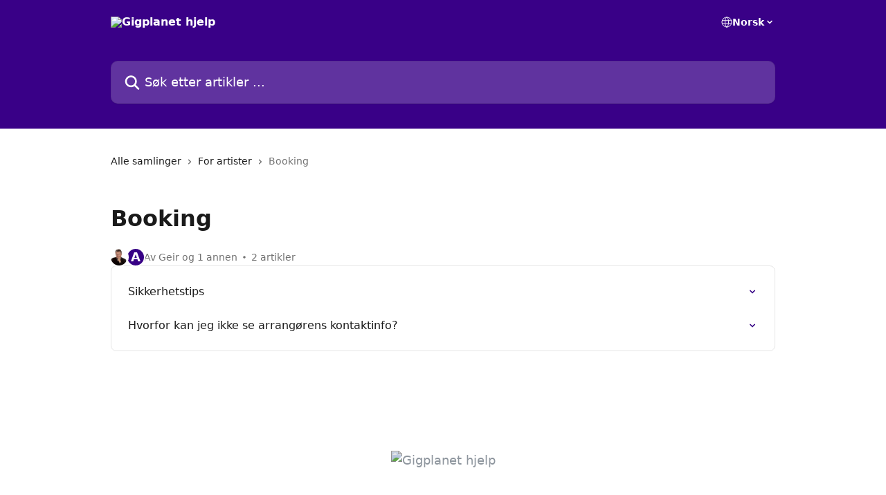

--- FILE ---
content_type: text/html; charset=utf-8
request_url: http://hjelp.gigplanet.no/nb/collections/453628-booking
body_size: 12297
content:
<!DOCTYPE html><html lang="nb"><head><meta charSet="utf-8" data-next-head=""/><title data-next-head="">Booking | Gigplanet hjelp</title><meta property="og:title" content="Booking | Gigplanet hjelp" data-next-head=""/><meta name="twitter:title" content="Booking | Gigplanet hjelp" data-next-head=""/><meta property="og:description" content="" data-next-head=""/><meta name="twitter:description" content="" data-next-head=""/><meta name="description" content="" data-next-head=""/><meta property="og:type" content="website" data-next-head=""/><meta name="robots" content="all" data-next-head=""/><meta name="viewport" content="width=device-width, initial-scale=1" data-next-head=""/><link href="https://intercom.help/gigplanet/assets/favicon" rel="icon" data-next-head=""/><link rel="canonical" href="http://hjelp.gigplanet.no/nb/collections/453628-booking" data-next-head=""/><link rel="alternate" href="http://hjelp.gigplanet.no/nb/collections/453628-booking" hrefLang="nb" data-next-head=""/><link rel="alternate" href="http://hjelp.gigplanet.no/nb/collections/453628-booking" hrefLang="x-default" data-next-head=""/><link nonce="o4hFjDBFL+JUyMzgF2GE74h9VeWMLcjmbWHC1TzNqvM=" rel="preload" href="https://static.intercomassets.com/_next/static/css/3141721a1e975790.css" as="style"/><link nonce="o4hFjDBFL+JUyMzgF2GE74h9VeWMLcjmbWHC1TzNqvM=" rel="stylesheet" href="https://static.intercomassets.com/_next/static/css/3141721a1e975790.css" data-n-g=""/><noscript data-n-css="o4hFjDBFL+JUyMzgF2GE74h9VeWMLcjmbWHC1TzNqvM="></noscript><script defer="" nonce="o4hFjDBFL+JUyMzgF2GE74h9VeWMLcjmbWHC1TzNqvM=" nomodule="" src="https://static.intercomassets.com/_next/static/chunks/polyfills-42372ed130431b0a.js"></script><script defer="" src="https://static.intercomassets.com/_next/static/chunks/7506.a4d4b38169fb1abb.js" nonce="o4hFjDBFL+JUyMzgF2GE74h9VeWMLcjmbWHC1TzNqvM="></script><script src="https://static.intercomassets.com/_next/static/chunks/webpack-667cd6b3774ffaeb.js" nonce="o4hFjDBFL+JUyMzgF2GE74h9VeWMLcjmbWHC1TzNqvM=" defer=""></script><script src="https://static.intercomassets.com/_next/static/chunks/framework-1f1b8d38c1d86c61.js" nonce="o4hFjDBFL+JUyMzgF2GE74h9VeWMLcjmbWHC1TzNqvM=" defer=""></script><script src="https://static.intercomassets.com/_next/static/chunks/main-2c5e5f2c49cfa8a6.js" nonce="o4hFjDBFL+JUyMzgF2GE74h9VeWMLcjmbWHC1TzNqvM=" defer=""></script><script src="https://static.intercomassets.com/_next/static/chunks/pages/_app-e1ef7ba820863143.js" nonce="o4hFjDBFL+JUyMzgF2GE74h9VeWMLcjmbWHC1TzNqvM=" defer=""></script><script src="https://static.intercomassets.com/_next/static/chunks/d0502abb-aa607f45f5026044.js" nonce="o4hFjDBFL+JUyMzgF2GE74h9VeWMLcjmbWHC1TzNqvM=" defer=""></script><script src="https://static.intercomassets.com/_next/static/chunks/6190-ef428f6633b5a03f.js" nonce="o4hFjDBFL+JUyMzgF2GE74h9VeWMLcjmbWHC1TzNqvM=" defer=""></script><script src="https://static.intercomassets.com/_next/static/chunks/2384-242e4a028ba58b01.js" nonce="o4hFjDBFL+JUyMzgF2GE74h9VeWMLcjmbWHC1TzNqvM=" defer=""></script><script src="https://static.intercomassets.com/_next/static/chunks/4835-9db7cd232aae5617.js" nonce="o4hFjDBFL+JUyMzgF2GE74h9VeWMLcjmbWHC1TzNqvM=" defer=""></script><script src="https://static.intercomassets.com/_next/static/chunks/pages/%5BhelpCenterIdentifier%5D/%5Blocale%5D/collections/%5BcollectionSlug%5D-375ebba6e0fa14a3.js" nonce="o4hFjDBFL+JUyMzgF2GE74h9VeWMLcjmbWHC1TzNqvM=" defer=""></script><script src="https://static.intercomassets.com/_next/static/7e1K3eo3oeKlAsbhZbrHM/_buildManifest.js" nonce="o4hFjDBFL+JUyMzgF2GE74h9VeWMLcjmbWHC1TzNqvM=" defer=""></script><script src="https://static.intercomassets.com/_next/static/7e1K3eo3oeKlAsbhZbrHM/_ssgManifest.js" nonce="o4hFjDBFL+JUyMzgF2GE74h9VeWMLcjmbWHC1TzNqvM=" defer=""></script><meta name="sentry-trace" content="8d9ba816eb43c3de095f46df5a907d71-0f31033689fa5564-0"/><meta name="baggage" content="sentry-environment=production,sentry-release=389cbaa7c7b88427c31f6ff365d99b3236e2d519,sentry-public_key=187f842308a64dea9f1f64d4b1b9c298,sentry-trace_id=8d9ba816eb43c3de095f46df5a907d71,sentry-org_id=2129,sentry-sampled=false,sentry-sample_rand=0.8230722553486157,sentry-sample_rate=0"/><style id="__jsx-19090706">:root{--body-bg: rgb(255, 255, 255);
--body-image: none;
--body-bg-rgb: 255, 255, 255;
--body-border: rgb(230, 230, 230);
--body-primary-color: #1a1a1a;
--body-secondary-color: #737373;
--body-reaction-bg: rgb(242, 242, 242);
--body-reaction-text-color: rgb(64, 64, 64);
--body-toc-active-border: #737373;
--body-toc-inactive-border: #f2f2f2;
--body-toc-inactive-color: #737373;
--body-toc-active-font-weight: 400;
--body-table-border: rgb(204, 204, 204);
--body-color: hsl(0, 0%, 0%);
--footer-bg: rgb(255, 255, 255);
--footer-image: none;
--footer-border: rgb(230, 230, 230);
--footer-color: hsl(211, 10%, 61%);
--header-bg: rgb(57, 0, 135);
--header-image: none;
--header-color: hsl(0, 0%, 100%);
--collection-card-bg: rgb(255, 255, 255);
--collection-card-image: none;
--collection-card-color: hsl(265, 100%, 26%);
--card-bg: rgb(255, 255, 255);
--card-border-color: rgb(230, 230, 230);
--card-border-inner-radius: 6px;
--card-border-radius: 8px;
--card-shadow: 0 1px 2px 0 rgb(0 0 0 / 0.05);
--search-bar-border-radius: 10px;
--search-bar-width: 100%;
--ticket-blue-bg-color: #dce1f9;
--ticket-blue-text-color: #334bfa;
--ticket-green-bg-color: #d7efdc;
--ticket-green-text-color: #0f7134;
--ticket-orange-bg-color: #ffebdb;
--ticket-orange-text-color: #b24d00;
--ticket-red-bg-color: #ffdbdb;
--ticket-red-text-color: #df2020;
--header-height: 245px;
--header-subheader-background-color: ;
--header-subheader-font-color: ;
--content-block-color: hsl(0, 0%, 0%);
--content-block-button-color: hsl(0, 0%, 0%);
--content-block-button-radius: nullpx;
--primary-color: hsl(265, 100%, 26%);
--primary-color-alpha-10: hsla(265, 100%, 26%, 0.1);
--primary-color-alpha-60: hsla(265, 100%, 26%, 0.6);
--text-on-primary-color: #ffffff}</style><style id="__jsx-1611979459">:root{--font-family-primary: system-ui, "Segoe UI", "Roboto", "Helvetica", "Arial", sans-serif, "Apple Color Emoji", "Segoe UI Emoji", "Segoe UI Symbol"}</style><style id="__jsx-2466147061">:root{--font-family-secondary: system-ui, "Segoe UI", "Roboto", "Helvetica", "Arial", sans-serif, "Apple Color Emoji", "Segoe UI Emoji", "Segoe UI Symbol"}</style><style id="__jsx-cf6f0ea00fa5c760">.fade-background.jsx-cf6f0ea00fa5c760{background:radial-gradient(333.38%100%at 50%0%,rgba(var(--body-bg-rgb),0)0%,rgba(var(--body-bg-rgb),.00925356)11.67%,rgba(var(--body-bg-rgb),.0337355)21.17%,rgba(var(--body-bg-rgb),.0718242)28.85%,rgba(var(--body-bg-rgb),.121898)35.03%,rgba(var(--body-bg-rgb),.182336)40.05%,rgba(var(--body-bg-rgb),.251516)44.25%,rgba(var(--body-bg-rgb),.327818)47.96%,rgba(var(--body-bg-rgb),.409618)51.51%,rgba(var(--body-bg-rgb),.495297)55.23%,rgba(var(--body-bg-rgb),.583232)59.47%,rgba(var(--body-bg-rgb),.671801)64.55%,rgba(var(--body-bg-rgb),.759385)70.81%,rgba(var(--body-bg-rgb),.84436)78.58%,rgba(var(--body-bg-rgb),.9551)88.2%,rgba(var(--body-bg-rgb),1)100%),var(--header-image),var(--header-bg);background-size:cover;background-position-x:center}</style></head><body><div id="__next"><div dir="ltr" class="h-full w-full"><a href="#main-content" class="sr-only font-bold text-header-color focus:not-sr-only focus:absolute focus:left-4 focus:top-4 focus:z-50" aria-roledescription="Lenke, trykk på kontroll--alternativ-høyre-pil for å avslutte">Gå til hovedinnhold</a><main class="header__lite"><header id="header" data-testid="header" class="jsx-cf6f0ea00fa5c760 flex flex-col text-header-color"><div class="jsx-cf6f0ea00fa5c760 relative flex grow flex-col mb-9 bg-header-bg bg-header-image bg-cover bg-center pb-9"><div id="sr-announcement" aria-live="polite" class="jsx-cf6f0ea00fa5c760 sr-only"></div><div class="jsx-cf6f0ea00fa5c760 flex h-full flex-col items-center marker:shrink-0"><section class="relative flex w-full flex-col mb-6 pb-6"><div class="header__meta_wrapper flex justify-center px-5 pt-6 leading-none sm:px-10"><div class="flex items-center w-240" data-testid="subheader-container"><div class="mo__body header__site_name"><div class="header__logo"><a href="/nb/"><img src="https://downloads.intercomcdn.com/i/o/207877/ef4ee32867bbf402c388e8f1/d019eb5e6e2f14f9f45e7029b3ca1d09.png" height="195" alt="Gigplanet hjelp"/></a></div></div><div><div class="flex items-center font-semibold"><div class="flex items-center md:hidden" data-testid="small-screen-children"><button class="flex items-center border-none bg-transparent px-1.5" data-testid="hamburger-menu-button" aria-label="Åpne menyen"><svg width="24" height="24" viewBox="0 0 16 16" xmlns="http://www.w3.org/2000/svg" class="fill-current"><path d="M1.86861 2C1.38889 2 1 2.3806 1 2.85008C1 3.31957 1.38889 3.70017 1.86861 3.70017H14.1314C14.6111 3.70017 15 3.31957 15 2.85008C15 2.3806 14.6111 2 14.1314 2H1.86861Z"></path><path d="M1 8C1 7.53051 1.38889 7.14992 1.86861 7.14992H14.1314C14.6111 7.14992 15 7.53051 15 8C15 8.46949 14.6111 8.85008 14.1314 8.85008H1.86861C1.38889 8.85008 1 8.46949 1 8Z"></path><path d="M1 13.1499C1 12.6804 1.38889 12.2998 1.86861 12.2998H14.1314C14.6111 12.2998 15 12.6804 15 13.1499C15 13.6194 14.6111 14 14.1314 14H1.86861C1.38889 14 1 13.6194 1 13.1499Z"></path></svg></button><div class="fixed right-0 top-0 z-50 h-full w-full hidden" data-testid="hamburger-menu"><div class="flex h-full w-full justify-end bg-black bg-opacity-30"><div class="flex h-fit w-full flex-col bg-white opacity-100 sm:h-full sm:w-1/2"><button class="text-body-font flex items-center self-end border-none bg-transparent pr-6 pt-6" data-testid="hamburger-menu-close-button" aria-label="Lukk menyen"><svg width="24" height="24" viewBox="0 0 16 16" xmlns="http://www.w3.org/2000/svg"><path d="M3.5097 3.5097C3.84165 3.17776 4.37984 3.17776 4.71178 3.5097L7.99983 6.79775L11.2879 3.5097C11.6198 3.17776 12.158 3.17776 12.49 3.5097C12.8219 3.84165 12.8219 4.37984 12.49 4.71178L9.20191 7.99983L12.49 11.2879C12.8219 11.6198 12.8219 12.158 12.49 12.49C12.158 12.8219 11.6198 12.8219 11.2879 12.49L7.99983 9.20191L4.71178 12.49C4.37984 12.8219 3.84165 12.8219 3.5097 12.49C3.17776 12.158 3.17776 11.6198 3.5097 11.2879L6.79775 7.99983L3.5097 4.71178C3.17776 4.37984 3.17776 3.84165 3.5097 3.5097Z"></path></svg></button><nav class="flex flex-col pl-4 text-black"><div class="relative cursor-pointer has-[:focus]:outline"><select class="peer absolute z-10 block h-6 w-full cursor-pointer opacity-0 md:text-base" aria-label="Endre språk" id="language-selector"><option value="/nb/collections/453628-booking" class="text-black" selected="">Norsk</option></select><div class="mb-10 ml-5 flex items-center gap-1 text-md hover:opacity-80 peer-hover:opacity-80 md:m-0 md:ml-3 md:text-base" aria-hidden="true"><svg id="locale-picker-globe" width="16" height="16" viewBox="0 0 16 16" fill="none" xmlns="http://www.w3.org/2000/svg" class="shrink-0" aria-hidden="true"><path d="M8 15C11.866 15 15 11.866 15 8C15 4.13401 11.866 1 8 1C4.13401 1 1 4.13401 1 8C1 11.866 4.13401 15 8 15Z" stroke="currentColor" stroke-linecap="round" stroke-linejoin="round"></path><path d="M8 15C9.39949 15 10.534 11.866 10.534 8C10.534 4.13401 9.39949 1 8 1C6.60051 1 5.466 4.13401 5.466 8C5.466 11.866 6.60051 15 8 15Z" stroke="currentColor" stroke-linecap="round" stroke-linejoin="round"></path><path d="M1.448 5.75989H14.524" stroke="currentColor" stroke-linecap="round" stroke-linejoin="round"></path><path d="M1.448 10.2402H14.524" stroke="currentColor" stroke-linecap="round" stroke-linejoin="round"></path></svg>Norsk<svg id="locale-picker-arrow" width="16" height="16" viewBox="0 0 16 16" fill="none" xmlns="http://www.w3.org/2000/svg" class="shrink-0" aria-hidden="true"><path d="M5 6.5L8.00093 9.5L11 6.50187" stroke="currentColor" stroke-width="1.5" stroke-linecap="round" stroke-linejoin="round"></path></svg></div></div></nav></div></div></div></div><nav class="hidden items-center md:flex" data-testid="large-screen-children"><div class="relative cursor-pointer has-[:focus]:outline"><select class="peer absolute z-10 block h-6 w-full cursor-pointer opacity-0 md:text-base" aria-label="Endre språk" id="language-selector"><option value="/nb/collections/453628-booking" class="text-black" selected="">Norsk</option></select><div class="mb-10 ml-5 flex items-center gap-1 text-md hover:opacity-80 peer-hover:opacity-80 md:m-0 md:ml-3 md:text-base" aria-hidden="true"><svg id="locale-picker-globe" width="16" height="16" viewBox="0 0 16 16" fill="none" xmlns="http://www.w3.org/2000/svg" class="shrink-0" aria-hidden="true"><path d="M8 15C11.866 15 15 11.866 15 8C15 4.13401 11.866 1 8 1C4.13401 1 1 4.13401 1 8C1 11.866 4.13401 15 8 15Z" stroke="currentColor" stroke-linecap="round" stroke-linejoin="round"></path><path d="M8 15C9.39949 15 10.534 11.866 10.534 8C10.534 4.13401 9.39949 1 8 1C6.60051 1 5.466 4.13401 5.466 8C5.466 11.866 6.60051 15 8 15Z" stroke="currentColor" stroke-linecap="round" stroke-linejoin="round"></path><path d="M1.448 5.75989H14.524" stroke="currentColor" stroke-linecap="round" stroke-linejoin="round"></path><path d="M1.448 10.2402H14.524" stroke="currentColor" stroke-linecap="round" stroke-linejoin="round"></path></svg>Norsk<svg id="locale-picker-arrow" width="16" height="16" viewBox="0 0 16 16" fill="none" xmlns="http://www.w3.org/2000/svg" class="shrink-0" aria-hidden="true"><path d="M5 6.5L8.00093 9.5L11 6.50187" stroke="currentColor" stroke-width="1.5" stroke-linecap="round" stroke-linejoin="round"></path></svg></div></div></nav></div></div></div></div></section><section class="relative mx-5 flex h-full w-full flex-col items-center px-5 sm:px-10"><div class="flex h-full max-w-full flex-col w-240" data-testid="main-header-container"><div id="search-bar" class="relative w-full"><form action="/nb/" autoComplete="off"><div class="flex w-full flex-col"><div class="relative flex w-full sm:w-search-bar"><label for="search-input" class="sr-only">Søk etter artikler ...</label><input id="search-input" type="text" autoComplete="off" class="peer w-full rounded-search-bar border border-black-alpha-8 bg-white-alpha-20 p-4 ps-12 font-secondary text-lg text-header-color shadow-search-bar outline-none transition ease-linear placeholder:text-header-color hover:bg-white-alpha-27 hover:shadow-search-bar-hover focus:border-transparent focus:bg-white focus:text-black-10 focus:shadow-search-bar-focused placeholder:focus:text-black-45" placeholder="Søk etter artikler ..." name="q" aria-label="Søk etter artikler ..." value=""/><div class="absolute inset-y-0 start-0 flex items-center fill-header-color peer-focus-visible:fill-black-45 pointer-events-none ps-5"><svg width="22" height="21" viewBox="0 0 22 21" xmlns="http://www.w3.org/2000/svg" class="fill-inherit" aria-hidden="true"><path fill-rule="evenodd" clip-rule="evenodd" d="M3.27485 8.7001C3.27485 5.42781 5.92757 2.7751 9.19985 2.7751C12.4721 2.7751 15.1249 5.42781 15.1249 8.7001C15.1249 11.9724 12.4721 14.6251 9.19985 14.6251C5.92757 14.6251 3.27485 11.9724 3.27485 8.7001ZM9.19985 0.225098C4.51924 0.225098 0.724854 4.01948 0.724854 8.7001C0.724854 13.3807 4.51924 17.1751 9.19985 17.1751C11.0802 17.1751 12.8176 16.5627 14.2234 15.5265L19.0981 20.4013C19.5961 20.8992 20.4033 20.8992 20.9013 20.4013C21.3992 19.9033 21.3992 19.0961 20.9013 18.5981L16.0264 13.7233C17.0625 12.3176 17.6749 10.5804 17.6749 8.7001C17.6749 4.01948 13.8805 0.225098 9.19985 0.225098Z"></path></svg></div></div></div></form></div></div></section></div></div></header><div class="z-1 flex shrink-0 grow basis-auto justify-center px-5 sm:px-10"><section data-testid="main-content" id="main-content" class="max-w-full w-240"><div tabindex="-1" class="focus:outline-none"><div class="flex flex-wrap items-baseline pb-4 text-base" tabindex="0" role="navigation" aria-label="Brødsmule"><a href="/nb/" class="pr-2 text-body-primary-color no-underline hover:text-body-secondary-color">Alle samlinger</a><div class="pr-2" aria-hidden="true"><svg width="6" height="10" viewBox="0 0 6 10" class="block h-2 w-2 fill-body-secondary-color rtl:rotate-180" xmlns="http://www.w3.org/2000/svg"><path fill-rule="evenodd" clip-rule="evenodd" d="M0.648862 0.898862C0.316916 1.23081 0.316916 1.769 0.648862 2.10094L3.54782 4.9999L0.648862 7.89886C0.316916 8.23081 0.316917 8.769 0.648862 9.10094C0.980808 9.43289 1.519 9.43289 1.85094 9.10094L5.35094 5.60094C5.68289 5.269 5.68289 4.73081 5.35094 4.39886L1.85094 0.898862C1.519 0.566916 0.980807 0.566916 0.648862 0.898862Z"></path></svg></div><a href="http://hjelp.gigplanet.no/nb/collections/453542-for-artister" class="pr-2 text-body-primary-color no-underline hover:text-body-secondary-color" data-testid="breadcrumb-0">For artister</a><div class="pr-2" aria-hidden="true"><svg width="6" height="10" viewBox="0 0 6 10" class="block h-2 w-2 fill-body-secondary-color rtl:rotate-180" xmlns="http://www.w3.org/2000/svg"><path fill-rule="evenodd" clip-rule="evenodd" d="M0.648862 0.898862C0.316916 1.23081 0.316916 1.769 0.648862 2.10094L3.54782 4.9999L0.648862 7.89886C0.316916 8.23081 0.316917 8.769 0.648862 9.10094C0.980808 9.43289 1.519 9.43289 1.85094 9.10094L5.35094 5.60094C5.68289 5.269 5.68289 4.73081 5.35094 4.39886L1.85094 0.898862C1.519 0.566916 0.980807 0.566916 0.648862 0.898862Z"></path></svg></div><div class="text-body-secondary-color">Booking</div></div></div><div class="flex flex-col gap-10 max-sm:gap-8 max-sm:pt-2 pt-4" id="booking"><div><div class="mb-5"></div><div class="flex flex-col"><h1 class="mb-1 font-primary text-2xl font-bold leading-10 text-body-primary-color">Booking</h1></div><div class="mt-5"><div class="flex gap-2" aria-hidden="true"><div class="flex flex-row"><div class="flex shrink-0 flex-col items-center justify-center rounded-full leading-normal sm:flex-row" data-testid="avatars"><img width="24" height="24" src="https://static.intercomassets.com/avatars/109296/square_128/Geir_Johannessen_Eventshop-1462414140-1462466437.jpg" alt="Geir Johannessen avatar" class="inline-flex items-center justify-center rounded-full bg-primary text-lg font-bold leading-6 text-primary-text shadow-solid-2 shadow-body-bg [&amp;:nth-child(n+2)]:hidden lg:[&amp;:nth-child(n+2)]:inline-flex h-6 w-6 z-4"/><span class="inline-flex items-center justify-center rounded-full bg-primary text-lg font-bold leading-6 text-primary-text shadow-solid-2 shadow-body-bg [&amp;:nth-child(n+2)]:hidden lg:[&amp;:nth-child(n+2)]:inline-flex h-6 w-6 ltr:-ml-1.5 rtl:-mr-1.5 z-3"><span class="">A</span></span></div></div><span class="line-clamp-1 flex flex-wrap items-center text-base text-body-secondary-color"><span class="hidden sm:inline">Av Geir og 1 annen</span><span class="inline sm:hidden">2 forfattere</span><svg width="4" height="4" viewBox="0 0 16 16" xmlns="http://www.w3.org/2000/svg" fill="currentColor" class="m-2"><path d="M15 8C15 4.13401 11.866 1 8 1C4.13401 1 1 4.13401 1 8C1 11.866 4.13401 15 8 15C11.866 15 15 11.866 15 8Z"></path></svg>2 artikler</span></div></div></div><div class="flex flex-col gap-5"><section class="flex flex-col rounded-card border border-solid border-card-border bg-card-bg p-2 sm:p-3"><a class="duration-250 group/article flex flex-row justify-between gap-2 py-2 no-underline transition ease-linear hover:bg-primary-alpha-10 hover:text-primary sm:rounded-card-inner sm:py-3 rounded-card-inner px-3" href="http://hjelp.gigplanet.no/nb/articles/1288834-sikkerhetstips" data-testid="article-link"><div class="flex flex-col p-0"><span class="m-0 text-md text-body-primary-color group-hover/article:text-primary font-regular">Sikkerhetstips</span></div><div class="flex shrink-0 flex-col justify-center p-0"><svg class="block h-4 w-4 text-primary ltr:-rotate-90 rtl:rotate-90" fill="currentColor" viewBox="0 0 20 20" xmlns="http://www.w3.org/2000/svg"><path fill-rule="evenodd" d="M5.293 7.293a1 1 0 011.414 0L10 10.586l3.293-3.293a1 1 0 111.414 1.414l-4 4a1 1 0 01-1.414 0l-4-4a1 1 0 010-1.414z" clip-rule="evenodd"></path></svg></div></a><a class="duration-250 group/article flex flex-row justify-between gap-2 py-2 no-underline transition ease-linear hover:bg-primary-alpha-10 hover:text-primary sm:rounded-card-inner sm:py-3 rounded-card-inner px-3" href="http://hjelp.gigplanet.no/nb/articles/3383520-hvorfor-kan-jeg-ikke-se-arrangorens-kontaktinfo" data-testid="article-link"><div class="flex flex-col p-0"><span class="m-0 text-md text-body-primary-color group-hover/article:text-primary font-regular">Hvorfor kan jeg ikke se arrangørens kontaktinfo?</span></div><div class="flex shrink-0 flex-col justify-center p-0"><svg class="block h-4 w-4 text-primary ltr:-rotate-90 rtl:rotate-90" fill="currentColor" viewBox="0 0 20 20" xmlns="http://www.w3.org/2000/svg"><path fill-rule="evenodd" d="M5.293 7.293a1 1 0 011.414 0L10 10.586l3.293-3.293a1 1 0 111.414 1.414l-4 4a1 1 0 01-1.414 0l-4-4a1 1 0 010-1.414z" clip-rule="evenodd"></path></svg></div></a></section></div></div></section></div><footer id="footer" class="mt-24 shrink-0 bg-footer-bg px-0 py-12 text-left text-base text-footer-color"><div class="shrink-0 grow basis-auto px-5 sm:px-10"><div class="mx-auto max-w-240 sm:w-auto"><div><div class="text-center" data-testid="simple-footer-layout"><div class="align-middle text-lg text-footer-color"><a class="no-underline" href="/nb/"><img data-testid="logo-img" src="https://downloads.intercomcdn.com/i/o/207877/ef4ee32867bbf402c388e8f1/d019eb5e6e2f14f9f45e7029b3ca1d09.png" alt="Gigplanet hjelp" class="max-h-8 contrast-80 inline"/></a></div><div class="mt-10" data-testid="simple-footer-links"><div class="flex flex-row justify-center"><span><ul data-testid="custom-links" class="mb-4 p-0" id="custom-links"><li class="mx-3 inline-block list-none"><a target="_blank" href="https://www.gigplanet.no/" rel="nofollow noreferrer noopener" data-testid="footer-custom-link-0" class="no-underline">Gigplanet.no</a></li></ul></span></div><ul data-testid="social-links" class="flex flex-wrap items-center gap-4 p-0 justify-center" id="social-links"><li class="list-none align-middle"><a target="_blank" href="https://www.facebook.com/gigplanet" rel="nofollow noreferrer noopener" data-testid="footer-social-link-0" class="no-underline"><img src="https://intercom.help/gigplanet/assets/svg/icon:social-facebook/909aa5" alt="" aria-label="https://www.facebook.com/gigplanet" width="16" height="16" loading="lazy" data-testid="social-icon-facebook"/></a></li><li class="list-none align-middle"><a target="_blank" href="https://www.twitter.com/gigplanet" rel="nofollow noreferrer noopener" data-testid="footer-social-link-1" class="no-underline"><img src="https://intercom.help/gigplanet/assets/svg/icon:social-twitter/909aa5" alt="" aria-label="https://www.twitter.com/gigplanet" width="16" height="16" loading="lazy" data-testid="social-icon-twitter"/></a></li><li class="list-none align-middle"><a target="_blank" href="https://www.linkedin.com/company/gigplanet/" rel="nofollow noreferrer noopener" data-testid="footer-social-link-2" class="no-underline"><img src="https://intercom.help/gigplanet/assets/svg/icon:social-linkedin/909aa5" alt="" aria-label="https://www.linkedin.com/company/gigplanet/" width="16" height="16" loading="lazy" data-testid="social-icon-linkedin"/></a></li></ul></div><div class="mt-10 flex justify-center"><div class="flex items-center text-sm" data-testid="intercom-advert-branding"><svg width="14" height="14" viewBox="0 0 16 16" fill="none" xmlns="http://www.w3.org/2000/svg"><title>Intercom</title><g clip-path="url(#clip0_1870_86937)"><path d="M14 0H2C0.895 0 0 0.895 0 2V14C0 15.105 0.895 16 2 16H14C15.105 16 16 15.105 16 14V2C16 0.895 15.105 0 14 0ZM10.133 3.02C10.133 2.727 10.373 2.49 10.667 2.49C10.961 2.49 11.2 2.727 11.2 3.02V10.134C11.2 10.428 10.96 10.667 10.667 10.667C10.372 10.667 10.133 10.427 10.133 10.134V3.02ZM7.467 2.672C7.467 2.375 7.705 2.132 8 2.132C8.294 2.132 8.533 2.375 8.533 2.672V10.484C8.533 10.781 8.293 11.022 8 11.022C7.705 11.022 7.467 10.782 7.467 10.484V2.672ZM4.8 3.022C4.8 2.727 5.04 2.489 5.333 2.489C5.628 2.489 5.867 2.726 5.867 3.019V10.133C5.867 10.427 5.627 10.666 5.333 10.666C5.039 10.666 4.8 10.426 4.8 10.133V3.02V3.022ZM2.133 4.088C2.133 3.792 2.373 3.554 2.667 3.554C2.961 3.554 3.2 3.792 3.2 4.087V8.887C3.2 9.18 2.96 9.419 2.667 9.419C2.372 9.419 2.133 9.179 2.133 8.886V4.086V4.088ZM13.68 12.136C13.598 12.206 11.622 13.866 8 13.866C4.378 13.866 2.402 12.206 2.32 12.136C2.096 11.946 2.07 11.608 2.262 11.384C2.452 11.161 2.789 11.134 3.012 11.324C3.044 11.355 4.808 12.8 8 12.8C11.232 12.8 12.97 11.343 12.986 11.328C13.209 11.138 13.546 11.163 13.738 11.386C13.93 11.61 13.904 11.946 13.68 12.138V12.136ZM13.867 8.886C13.867 9.181 13.627 9.42 13.333 9.42C13.039 9.42 12.8 9.18 12.8 8.887V4.087C12.8 3.791 13.04 3.553 13.333 3.553C13.628 3.553 13.867 3.791 13.867 4.086V8.886Z" class="fill-current"></path></g><defs><clipPath id="clip0_1870_86937"><rect width="16" height="16" fill="none"></rect></clipPath></defs></svg><a href="https://www.intercom.com/intercom-link?company=Gigplanet&amp;solution=customer-support&amp;utm_campaign=intercom-link&amp;utm_content=We+run+on+Intercom&amp;utm_medium=help-center&amp;utm_referrer=http%3A%2F%2Fhjelp.gigplanet.no%2Fnb%2Fcollections%2F453628-booking&amp;utm_source=desktop-web" class="pl-2 align-middle no-underline">Vi kjører på Intercom</a></div></div><div class="flex justify-center"><div class="mt-2"><a href="https://www.intercom.com/dsa-report-form" target="_blank" rel="nofollow noreferrer noopener" class="no-underline" data-testid="report-content-link">Report Content</a></div></div></div></div></div></div></footer></main></div></div><script id="__NEXT_DATA__" type="application/json" nonce="o4hFjDBFL+JUyMzgF2GE74h9VeWMLcjmbWHC1TzNqvM=">{"props":{"pageProps":{"app":{"id":"tm5w6vcp","messengerUrl":"https://widget.intercom.io/widget/tm5w6vcp","name":"Gigplanet","poweredByIntercomUrl":"https://www.intercom.com/intercom-link?company=Gigplanet\u0026solution=customer-support\u0026utm_campaign=intercom-link\u0026utm_content=We+run+on+Intercom\u0026utm_medium=help-center\u0026utm_referrer=http%3A%2F%2Fhjelp.gigplanet.no%2Fnb%2Fcollections%2F453628-booking\u0026utm_source=desktop-web","features":{"consentBannerBeta":false,"customNotFoundErrorMessage":false,"disableFontPreloading":false,"disableNoMarginClassTransformation":false,"finOnHelpCenter":false,"hideIconsWithBackgroundImages":false,"messengerCustomFonts":false}},"helpCenterSite":{"customDomain":"hjelp.gigplanet.no","defaultLocale":"nb","disableBranding":false,"externalLoginName":null,"externalLoginUrl":null,"footerContactDetails":null,"footerLinks":{"custom":[{"id":11411,"help_center_site_id":150620,"title":"Gigplanet.no","url":"https://www.gigplanet.no/","sort_order":1,"link_location":"footer","site_link_group_id":6663}],"socialLinks":[{"iconUrl":"https://intercom.help/gigplanet/assets/svg/icon:social-facebook","provider":"facebook","url":"https://www.facebook.com/gigplanet"},{"iconUrl":"https://intercom.help/gigplanet/assets/svg/icon:social-twitter","provider":"twitter","url":"https://www.twitter.com/gigplanet"},{"iconUrl":"https://intercom.help/gigplanet/assets/svg/icon:social-linkedin","provider":"linkedin","url":"https://www.linkedin.com/company/gigplanet/"}],"linkGroups":[{"title":null,"links":[{"title":"Gigplanet.no","url":"https://www.gigplanet.no/"}]}]},"headerLinks":[],"homeCollectionCols":1,"googleAnalyticsTrackingId":null,"googleTagManagerId":null,"pathPrefixForCustomDomain":null,"seoIndexingEnabled":true,"helpCenterId":150620,"url":"http://hjelp.gigplanet.no","customizedFooterTextContent":null,"consentBannerConfig":null,"canInjectCustomScripts":false,"scriptSection":1,"customScriptFilesExist":false},"localeLinks":[{"id":"nb","absoluteUrl":"http://hjelp.gigplanet.no/nb/collections/453628-booking","available":true,"name":"Norsk","selected":true,"url":"/nb/collections/453628-booking"}],"requestContext":{"articleSource":null,"academy":false,"canonicalUrl":"http://hjelp.gigplanet.no/nb/collections/453628-booking","headerless":false,"isDefaultDomainRequest":false,"nonce":"o4hFjDBFL+JUyMzgF2GE74h9VeWMLcjmbWHC1TzNqvM=","rootUrl":"/nb/","sheetUserCipher":null,"type":"help-center"},"theme":{"color":"390087","siteName":"Gigplanet hjelp","headline":"","headerFontColor":"FFFFFF","logo":"https://downloads.intercomcdn.com/i/o/207877/ef4ee32867bbf402c388e8f1/d019eb5e6e2f14f9f45e7029b3ca1d09.png","logoHeight":"195","header":null,"favicon":"https://intercom.help/gigplanet/assets/favicon","locale":"nb","homeUrl":"https://www.gigplanet.no/","social":null,"urlPrefixForDefaultDomain":"https://intercom.help/gigplanet","customDomain":"hjelp.gigplanet.no","customDomainUsesSsl":false,"customizationOptions":{"customizationType":1,"header":{"backgroundColor":"#390087","fontColor":"#FFFFFF","fadeToEdge":null,"backgroundGradient":null,"backgroundImageId":null,"backgroundImageUrl":null},"body":{"backgroundColor":null,"fontColor":null,"fadeToEdge":null,"backgroundGradient":null,"backgroundImageId":null},"footer":{"backgroundColor":null,"fontColor":null,"fadeToEdge":null,"backgroundGradient":null,"backgroundImageId":null,"showRichTextField":null},"layout":{"homePage":{"blocks":[{"type":"tickets-portal-link","enabled":false},{"type":"collection-list","template":0,"columns":1}]},"collectionsPage":{"showArticleDescriptions":null},"articlePage":{},"searchPage":{}},"collectionCard":{"global":{"backgroundColor":null,"fontColor":null,"fadeToEdge":null,"backgroundGradient":null,"backgroundImageId":null,"showIcons":null,"backgroundImageUrl":null},"collections":null},"global":{"font":{"customFontFaces":[],"primary":null,"secondary":null},"componentStyle":{"card":{"type":null,"borderRadius":null}},"namedComponents":{"header":{"subheader":{"enabled":null,"style":{"backgroundColor":null,"fontColor":null}},"style":{"height":null,"align":null,"justify":null}},"searchBar":{"style":{"width":null,"borderRadius":null}},"footer":{"type":0}},"brand":{"colors":[],"websiteUrl":""}},"contentBlock":{"blockStyle":{"backgroundColor":null,"fontColor":null,"fadeToEdge":null,"backgroundGradient":null,"backgroundImageId":null,"backgroundImageUrl":null},"buttonOptions":{"backgroundColor":null,"fontColor":null,"borderRadius":null},"isFullWidth":null}},"helpCenterName":"Gigplanet hjelp","footerLogo":"https://downloads.intercomcdn.com/i/o/207877/ef4ee32867bbf402c388e8f1/d019eb5e6e2f14f9f45e7029b3ca1d09.png","footerLogoHeight":"195","localisedInformation":{"contentBlock":null}},"user":{"userId":"03341295-f016-471a-934f-76fc037ba4e4","role":"visitor_role","country_code":null},"collection":{"articleCount":2,"articleSummaries":[{"author":{"avatar":"https://static.intercomassets.com/avatars/109296/square_128/Geir_Johannessen_Eventshop-1462414140-1462466437.jpg","name":"Geir Johannessen","first_name":"Geir","avatar_shape":"circle"},"id":"822136","lastUpdated":"Oppdatert for over 6 år siden","summary":"","title":"Sikkerhetstips","url":"http://hjelp.gigplanet.no/nb/articles/1288834-sikkerhetstips"},{"author":{"avatar":null,"name":"Alexander Sundli-Härdig","first_name":"Alexander","avatar_shape":"circle"},"id":"2667532","lastUpdated":"Oppdatert for over 6 år siden","summary":"","title":"Hvorfor kan jeg ikke se arrangørens kontaktinfo?","url":"http://hjelp.gigplanet.no/nb/articles/3383520-hvorfor-kan-jeg-ikke-se-arrangorens-kontaktinfo"}],"authorCount":2,"authors":[{"avatar":"https://static.intercomassets.com/avatars/109296/square_128/Geir_Johannessen_Eventshop-1462414140-1462466437.jpg","name":"Geir Johannessen","first_name":"Geir","avatar_shape":"circle"},{"avatar":null,"name":"Alexander Sundli-Härdig","first_name":"Alexander","avatar_shape":"circle"}],"description":"","iconContentType":null,"iconUrl":null,"id":"453628","name":"Booking","slug":"booking","subcollections":[],"url":"http://hjelp.gigplanet.no/nb/collections/453628-booking"},"breadcrumbs":[{"url":"http://hjelp.gigplanet.no/nb/collections/453542-for-artister","name":"For artister"}],"layoutOptions":{"showArticleDescriptions":false},"themeCSSCustomProperties":{"--body-bg":"rgb(255, 255, 255)","--body-image":"none","--body-bg-rgb":"255, 255, 255","--body-border":"rgb(230, 230, 230)","--body-primary-color":"#1a1a1a","--body-secondary-color":"#737373","--body-reaction-bg":"rgb(242, 242, 242)","--body-reaction-text-color":"rgb(64, 64, 64)","--body-toc-active-border":"#737373","--body-toc-inactive-border":"#f2f2f2","--body-toc-inactive-color":"#737373","--body-toc-active-font-weight":400,"--body-table-border":"rgb(204, 204, 204)","--body-color":"hsl(0, 0%, 0%)","--footer-bg":"rgb(255, 255, 255)","--footer-image":"none","--footer-border":"rgb(230, 230, 230)","--footer-color":"hsl(211, 10%, 61%)","--header-bg":"rgb(57, 0, 135)","--header-image":"none","--header-color":"hsl(0, 0%, 100%)","--collection-card-bg":"rgb(255, 255, 255)","--collection-card-image":"none","--collection-card-color":"hsl(265, 100%, 26%)","--card-bg":"rgb(255, 255, 255)","--card-border-color":"rgb(230, 230, 230)","--card-border-inner-radius":"6px","--card-border-radius":"8px","--card-shadow":"0 1px 2px 0 rgb(0 0 0 / 0.05)","--search-bar-border-radius":"10px","--search-bar-width":"100%","--ticket-blue-bg-color":"#dce1f9","--ticket-blue-text-color":"#334bfa","--ticket-green-bg-color":"#d7efdc","--ticket-green-text-color":"#0f7134","--ticket-orange-bg-color":"#ffebdb","--ticket-orange-text-color":"#b24d00","--ticket-red-bg-color":"#ffdbdb","--ticket-red-text-color":"#df2020","--header-height":"245px","--header-subheader-background-color":"","--header-subheader-font-color":"","--content-block-color":"hsl(0, 0%, 0%)","--content-block-button-color":"hsl(0, 0%, 0%)","--content-block-button-radius":"nullpx","--primary-color":"hsl(265, 100%, 26%)","--primary-color-alpha-10":"hsla(265, 100%, 26%, 0.1)","--primary-color-alpha-60":"hsla(265, 100%, 26%, 0.6)","--text-on-primary-color":"#ffffff"},"intl":{"defaultLocale":"nb","locale":"nb","messages":{"layout.skip_to_main_content":"Gå til hovedinnhold","layout.skip_to_main_content_exit":"Lenke, trykk på kontroll--alternativ-høyre-pil for å avslutte","article.attachment_icon":"Vedleggsikon","article.related_articles":"Relaterte artikler","article.written_by":"Skrevet av \u003cb\u003e{author}\u003c/b\u003e","article.table_of_contents":"Innholdsfortegnelse","breadcrumb.all_collections":"Alle samlinger","breadcrumb.aria_label":"Brødsmule","collection.article_count.one":"{count} artikkel","collection.article_count.other":"{count} artikler","collection.articles_heading":"Artikler","collection.sections_heading":"Samlinger","collection.written_by.one":"Skrevet av \u003cb\u003e{author}\u003c/b\u003e","collection.written_by.two":"Skrevet av \u003cb\u003e{author1}\u003c/b\u003e og \u003cb\u003e{author2}\u003c/b\u003e","collection.written_by.three":"Skrevet av \u003cb\u003e{author1}\u003c/b\u003e, \u003cb\u003e{author2}\u003c/b\u003e og \u003cb\u003e{author3}\u003c/b\u003e","collection.written_by.four":"Skrevet av \u003cb\u003e{author1}\u003c/b\u003e, \u003cb\u003e{author2}\u003c/b\u003e, \u003cb\u003e{author3}\u003c/b\u003e og 1 annen","collection.written_by.other":"Skrevet av \u003cb\u003e{author1}\u003c/b\u003e, \u003cb\u003e{author2}\u003c/b\u003e, \u003cb\u003e{author3}\u003c/b\u003e og {count} andre","collection.by.one":"Av {author}","collection.by.two":"Av {author1} og 1 annen","collection.by.other":"Av {author1} og {count} andre","collection.by.count_one":"1 forfatter","collection.by.count_plural":"{count} forfattere","community_banner.tip":"Tips","community_banner.label":"\u003cb\u003eTrenger du mer hjelp?\u003c/b\u003e Få hjelp av vårt {link}","community_banner.link_label":"Fellesskapsforum","community_banner.description":"Finn svar og få hjelp av Intercoms støtte og fellesskapseksperter","header.headline":"Råd og svar fra {appName}-teamet","header.menu.open":"Åpne menyen","header.menu.close":"Lukk menyen","locale_picker.aria_label":"Endre språk","not_authorized.cta":"Du kan prøve å sende oss en melding eller logge inn på {link}","not_found.title":"Oi sann. Denne siden finnes ikke.","not_found.not_authorized":"Kan ikke laste inn denne artikkelen – du må kanskje logge inn først","not_found.try_searching":"Prøv å søke etter svaret, eller send oss en melding.","tickets_portal_bad_request.title":"Ingen tilgang til billettportalen","tickets_portal_bad_request.learn_more":"Finn ut mer","tickets_portal_bad_request.send_a_message":"Ta kontakt med administratoren din.","no_articles.title":"Tomt hjelpesenter","no_articles.no_articles":"Dette hjelpesenteret har ingen artikler eller samlinger ennå.","preview.invalid_preview":"Ingen forhåndsvisning er tilgjengelig for {previewType}","reaction_picker.did_this_answer_your_question":"Svarte dette på spørsmålet?","reaction_picker.feedback_form_label":"tilbakemeldingsskjema","reaction_picker.reaction.disappointed.title":"Skuffet","reaction_picker.reaction.disappointed.aria_label":"Skuffet reaksjon","reaction_picker.reaction.neutral.title":"Nøytral","reaction_picker.reaction.neutral.aria_label":"Nøytral reaksjon","reaction_picker.reaction.smiley.title":"Smilefjes","reaction_picker.reaction.smiley.aria_label":"Smilefjes-reaksjon","search.box_placeholder_fin":"Still et spørsmål","search.box_placeholder":"Søk etter artikler ...","search.clear_search":"Slett søkforespørsel","search.fin_card_ask_text":"Spør","search.fin_loading_title_1":"Tenker...","search.fin_loading_title_2":"Søker gjennom kilder ...","search.fin_loading_title_3":"Analyserer ...","search.fin_card_description":"Finn svaret med Fin KI","search.fin_empty_state":"Beklager, Fin KI kan ikke svare på spørsmålet ditt. Prøv å omformulere det eller still et annet spørsmål","search.no_results":"Vi finner ingen artikler for:","search.number_of_results":"Fant {count} søkeresultater","search.submit_btn":"Søk etter artikler","search.successful":"Søkeresultater for:","footer.powered_by":"Vi kjører på Intercom","footer.privacy.choice":"Dine personvernvalg","footer.social.facebook":"Facebook","footer.social.linkedin":"LinkedIn","footer.social.twitter":"Twitter","tickets.title":"Forespørsler","tickets.company_selector_option":"Sakene til {companyName}","tickets.all_states":"Alle statuser","tickets.filters.company_tickets":"Alle saker","tickets.filters.my_tickets":"Opprettet av meg","tickets.filters.all":"Alle","tickets.no_tickets_found":"Fant saker forespørsler","tickets.empty-state.generic.title":"Fant saker forespørsler","tickets.empty-state.generic.description":"Prøv å bruke andre søkeord eller filtre.","tickets.empty-state.empty-own-tickets.title":"Ingen forespørsler opprettet av deg","tickets.empty-state.empty-own-tickets.description":"Forespørsler sendt via meldingstjenesten eller av en støtteagent i samtalen din, vises her.","tickets.empty-state.empty-q.description":"Prøv å bruke andre søkeord eller sjekke for skrivefeil.","tickets.navigation.home":"Hjem","tickets.navigation.tickets_portal":"Saksportal","tickets.navigation.ticket_details":"Saksnr. {ticketId}","tickets.view_conversation":"Vis samtale","tickets.send_message":"Send oss en melding","tickets.continue_conversation":"Fortsett samtalen","tickets.avatar_image.image_alt":"Avataren til {firstName}","tickets.fields.id":"Forespørsels-ID","tickets.fields.type":"Forespørselstype","tickets.fields.title":"Tittel","tickets.fields.description":"Beskrivelse","tickets.fields.created_by":"Opprettet av","tickets.fields.email_for_notification":"Du blir varslet her og på e-post","tickets.fields.created_at":"Opprettet","tickets.fields.sorting_updated_at":"Sist oppdatert","tickets.fields.state":"Forespørselens status","tickets.fields.assignee":"Tilordnet person","tickets.link-block.title":"Saksportal.","tickets.link-block.description":"Spor fremdriften til alle saker knyttet til din bedriften.","tickets.states.submitted":"Sendt","tickets.states.in_progress":"Pågår","tickets.states.waiting_on_customer":"Venter på deg","tickets.states.resolved":"Ferdig behandlet","tickets.states.description.unassigned.submitted":"Vi ser på dette snart","tickets.states.description.assigned.submitted":"{assigneeName} ser på dette snart","tickets.states.description.unassigned.in_progress":"Vi jobber med dette!","tickets.states.description.assigned.in_progress":"{assigneeName} jobber med dette!","tickets.states.description.unassigned.waiting_on_customer":"Vi trenger mer informasjon fra deg","tickets.states.description.assigned.waiting_on_customer":"{assigneeName} trenger mer informasjon fra deg","tickets.states.description.unassigned.resolved":"Vi har fullført behandlingen av saken din","tickets.states.description.assigned.resolved":"{assigneeName} har ferdigbehandlet saken din","tickets.attributes.boolean.true":"Ja","tickets.attributes.boolean.false":"Nei","tickets.filter_any":"\u003cb\u003e{name}\u003c/b\u003e er hvilken som helst","tickets.filter_single":"\u003cb\u003e{name}\u003c/b\u003e er {value}","tickets.filter_multiple":"\u003cb\u003e{name}\u003c/b\u003e er én av {count}","tickets.no_options_found":"Fant ingen alternativer","tickets.filters.any_option":"Enhver","tickets.filters.state":"Status","tickets.filters.type":"Type","tickets.filters.created_by":"Opprettet av","tickets.filters.assigned_to":"Tilordnet","tickets.filters.created_on":"Opprettet","tickets.filters.updated_on":"Oppdatert","tickets.filters.date_range.today":"I dag","tickets.filters.date_range.yesterday":"I går","tickets.filters.date_range.last_week":"Forrige uke","tickets.filters.date_range.last_30_days":"Siste 30 dager","tickets.filters.date_range.last_90_days":"Siste 90 dager","tickets.filters.date_range.custom":"Egendefinert","tickets.filters.date_range.apply_custom_range":"Bruk","tickets.filters.date_range.custom_range.start_date":"Fra","tickets.filters.date_range.custom_range.end_date":"Til","tickets.filters.clear_filters":"Fjern filtre","cookie_banner.default_text":"Dette nettstedet bruker informasjonskapsler og lignende teknologier («informasjonskapsler») som er strengt nødvendige for driften av nettstedet. Vi og partnerne våre vil også bruke ytterligere informasjonskapsler for å kunne analysere nettstedsytelse, funksjon, annonsering og funksjoner for sosiale medier. Se vår {cookiePolicyLink} for mer informasjon. Du kan endre innstillingene for informasjonskapsler i innstillingene for informasjonskapsler.","cookie_banner.gdpr_text":"Dette nettstedet bruker informasjonskapsler og lignende teknologier («informasjonskapsler») som er strengt nødvendige for driften av nettstedet. Vi og partnerne våre vil også bruke ytterligere informasjonskapsler for å kunne analysere nettstedsytelse, funksjon, annonsering og funksjoner for sosiale medier. Se vår {cookiePolicyLink} for mer informasjon. Du kan endre innstillingene for informasjonskapsler i innstillingene for informasjonskapsler.","cookie_banner.ccpa_text":"Dette nettstedet bruker informasjonskapsler og annen teknologi som vi og tredjepartsleverandørene våre bruker til å overvåke og registrere personopplysningene dine og din samhandling med nettstedet (inkludert innhold du ser, markørbevegelser, skjermopptak og chatinnhold) til formålene som beskrives i våre retningslinjener for informasjonskapsler. Når du fortsetter å bruke nettstedet vårt, godtar du {websiteTermsLink}, {privacyPolicyLink} og {cookiePolicyLink}.","cookie_banner.simple_text":"Vi bruker informasjonskapsler for å få nettstedet vårt til å fungere, samt til analyse- og annonseringsformål. Du kan aktivere eller deaktivere valgfrie informasjonskapsler etter behov. Se {cookiePolicyLink} for mer informasjon.","cookie_banner.cookie_policy":"Retningslinjer for informasjonskapsler","cookie_banner.website_terms":"Bruksvilkår for nettstedet","cookie_banner.privacy_policy":"Personvernerklæring","cookie_banner.accept_all":"Godta alle","cookie_banner.accept":"Godta","cookie_banner.reject_all":"Avvis alle","cookie_banner.manage_cookies":"Administrer informasjonskapsler","cookie_banner.close":"Lukk banner","cookie_settings.close":"Lukk","cookie_settings.title":"Innstillinger for informasjonskapsler","cookie_settings.description":"Vi bruker informasjonskapsler for å forbedre opplevelsen din. Du kan tilpasse innstillingene for informasjonskapsler nedenfor. Se {cookiePolicyLink} for mer informasjon.","cookie_settings.ccpa_title":"Dine personvernvalg","cookie_settings.ccpa_description":"Du kan reservere deg mot salg av personopplysningene dine. Se {cookiePolicyLink} for mer informasjon om hvordan vi bruker opplysningene dine.","cookie_settings.save_preferences":"Lagre innstillinger"}},"collectionCardCustomProperties":{},"_sentryTraceData":"8d9ba816eb43c3de095f46df5a907d71-a5da18c2a650e279-0","_sentryBaggage":"sentry-environment=production,sentry-release=389cbaa7c7b88427c31f6ff365d99b3236e2d519,sentry-public_key=187f842308a64dea9f1f64d4b1b9c298,sentry-trace_id=8d9ba816eb43c3de095f46df5a907d71,sentry-org_id=2129,sentry-sampled=false,sentry-sample_rand=0.8230722553486157,sentry-sample_rate=0"},"__N_SSP":true},"page":"/[helpCenterIdentifier]/[locale]/collections/[collectionSlug]","query":{"helpCenterIdentifier":"gigplanet","locale":"nb","collectionSlug":"453628-booking"},"buildId":"7e1K3eo3oeKlAsbhZbrHM","assetPrefix":"https://static.intercomassets.com","isFallback":false,"isExperimentalCompile":false,"dynamicIds":[47506],"gssp":true,"scriptLoader":[]}</script></body></html>